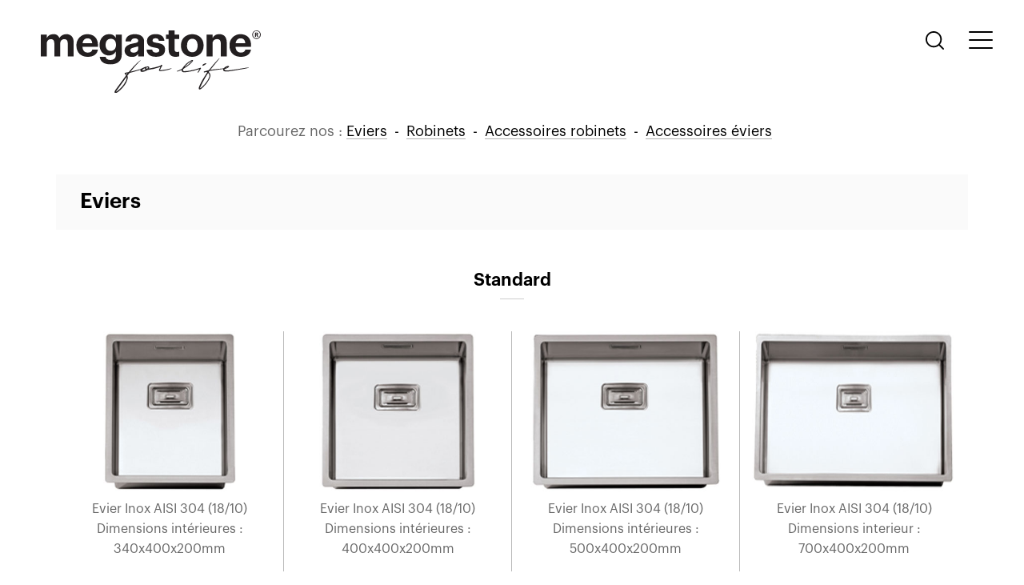

--- FILE ---
content_type: text/html; charset=UTF-8
request_url: https://megastone.fr/eviers-mitigeurs.html
body_size: 24971
content:
<!DOCTYPE html>
<html lang="fr">
<head>
	<title>Eviers et mitigeurs de cuisine pour professionnels | Megastone</title>
	<meta http-equiv="content-type" content="text/html; charset=UTF-8">
	<meta http-equiv="X-UA-Compatible" content="IE=edge">
	<meta http-equiv="X-UA-Compatible" content="IE=edge,chrome=1">
	<meta name="viewport" content="width=device-width, initial-scale=1.0, maximum-scale=1, user-scalable=no">
	<meta name="description" content="Découvrez tous les éviers et mitigeurs ! ... Standard, Allaro, Ciane et Standard en Corian.">
	<meta name="keywords" content="Eviers, mitigeurs, évier franke, accessoires évier franke">
	<meta name="author" content="Onestcom - Web agency">

	<link href="https://fonts.googleapis.com/css?family=Open+Sans:300,400,600,700|Montserrat:200" rel="stylesheet">

	<link rel="stylesheet" type="text/css" href="/css/filecss.php">


	<link rel="icon" href="/images/megastone.ico">


	<script src="/js/jquery-3.3.1.min.js"></script>

</head>

<body>
<header class="header">

    <nav class="navbar navbar-expand-xl">
        <div class="menu_container container-fluid align-items-start">
            <a class="navbar-brand" href="/"><img alt="Megastone" src="/images/megastone-logo.svg"></a>
            <ul class="nav navtop">
                <li class="nav-item nav-search">
                    <a href="#" class="nav-link btn_search"><img src="/images/search.svg" alt="Megastone"></a>
                </li>
            </ul>
			<div class="frmSearch">
				<input type="text" id="search-box" class="form-control" placeholder="Trouvez une matière, marque ou coloris.">
				<i class="fa fa-spinner fa-spin"></i>
				<div id="suggesstion-box"></div>
			</div>
            <button class="navbar-toggler" type="button">
                <span class="icon-bar-line x1"></span>
                <span class="icon-bar-line x2"></span>
                <span class="icon-bar-line x3"></span>
            </button>
        </div>

        <div class="collapse navbar-collapse">
            <div class="nav_button">
                <ul class="nav navtop">
                    <li class="nav-item nav-search">
                        <a href="#" class="nav-link btn_search"><img src="/images/search_white.svg" alt="Megastone"></a>
                    </li>
                </ul>
                <button class="navbar-toggler closed" type="button">
                    <span class="icon-bar-line x1"></span>
                    <span class="icon-bar-line x2"></span>
                    <span class="icon-bar-line x3"></span>
                </button>
            </div>
            <div class="block_menu">
                <ul id="menu" class="navbar-nav">
                    <li class="nav-item current">
                        <a class="nav-link" href="/">Accueil</a>
                    </li>
                    <li class="nav-item dropdown">
                        <a class="nav-link dropdown-toggle" href="#" id="dropdown2" data-toggle="dropdown" aria-haspopup="true" aria-expanded="false">Produits et matériaux</a>
                        <ul class="dropdown-menu" aria-labelledby="dropdown2">

                            <li><a class="dropdown-item" href="/materiaux-quartz.html">Quartz</a></li>
                            <li><a class="dropdown-item" href="/materiaux-granit.html">Granit</a></li>
                            <li><a class="dropdown-item" href="/marbre/">Marbre</a></li>
                            <li><a class="dropdown-item" href="/corian/">Corian</a></li>
                            <li><a class="dropdown-item" href="/inox/">Inox</a></li>
                            <li><a class="dropdown-item" href="/materiaux-ceramique.html">Céramique</a></li>
                        </ul>
                    </li>
                    <li class="nav-item dropdown">
                        <a class="nav-link dropdown-toggle" href="#" id="dropdown1" data-toggle="dropdown" aria-haspopup="true" aria-expanded="false">Accessoires</a>
                        <ul class="dropdown-menu" aria-labelledby="dropdown1">
                            <li><a class="dropdown-item" href="/eviers-mitigeurs.html">Eviers</a></li>
                            <li><a class="dropdown-item" href="/robinets.html">Robinets</a></li>
                            <li><a class="dropdown-item" href="/accessoires-robinets.html">Accessoires robinets</a></li>
                            <li><a class="dropdown-item" href="/accessoires-eviers-mitigeurs.html">Accessoires éviers</a></li>


                        </ul>
                    </li>

                    <li class="nav-item">
                        <a class="nav-link" href="/mission-valeurs.html">Mission et valeurs</a>
                    </li>
                    <li class="nav-item">
                        <a class="nav-link" href="/realisations-sur-mesure.html">Réalisations sur mesure</a>
                    </li>
                    <li class="nav-item">
                        <a class="nav-link" href="/contact.html">Contactez-nous</a>
                    </li>
                </ul>
            </div>
            <div class="block_menu_bottom">
                <a href="/espace-pro.html" class="btn btn_menu"><i class="fa fa-user-o"></i>Espace revendeur</a>
            </div>
        </div>
    </nav>

</header>
<main class="main_wrapper no_home">
    <div class="container list_access">
        <div class="list_type_acc">
            <span class="lt_tit">Parcourez nos :</span>
            <span class="tp_acc"><a href="/eviers-mitigeurs.html">Eviers</a> - </span>
            <span class="tp_acc"><a href="/robinets.html">Robinets</a> - </span>
            <span class="tp_acc"><a href="/accessoires-robinets.html">Accessoires robinets</a> - </span>
            <span class="tp_acc"><a href="/accessoires-eviers-mitigeurs.html">Accessoires éviers</a> - </span>
        </div>
        <div class="cat_type_acc">
            <h2 class="acc_title">Eviers <span>(...)</span></h2>
            <div class="cat_sous_acc" data-title="Standard">
                <h3 class="sc_title">Standard</h3>
                <div class="row mx-0 mb-5">
                    <div class="col-lg-3 col-md-4 col-sm-6 item_acc">
                        <div class="item_acc_img">
                            <img src="/photos/access/access-11/1-34a1a22.jpg" alt="Evier Inox AISI 304 (18/10)" >
                        </div>
                        <h4><a href="#">Evier Inox AISI 304 (18/10) <br><p>Dimensions intérieures : 340x400x200mm</p></a></h4>
                    </div>
                    <div class="col-lg-3 col-md-4 col-sm-6 item_acc">
                        <div class="item_acc_img">
                            <img src="/photos/access/access-12/2-40a1a21.jpg" alt="Evier Inox AISI 304 (18/10)" >
                        </div>
                        <h4><a href="#">Evier Inox AISI 304 (18/10) <br><p>Dimensions intérieures : 400x400x200mm</p></a></h4>
                    </div>
                    <div class="col-lg-3 col-md-4 col-sm-6 item_acc">
                        <div class="item_acc_img">
                            <img src="/photos/access/access-13/4-50a1a18.jpg" alt="Evier Inox AISI 304 (18/10)" >
                        </div>
                        <h4><a href="#">Evier Inox AISI 304 (18/10) <br><p>Dimensions intérieures : 500x400x200mm</p></a></h4>
                    </div>
                    <div class="col-lg-3 col-md-4 col-sm-6 item_acc">
                        <div class="item_acc_img">
                            <img src="/photos/access/access-14/5-70a1a17.jpg" alt="Evier Inox AISI 304 (18/10)" >
                        </div>
                        <h4><a href="#">Evier Inox AISI 304 (18/10) <br><p>Dimensions interieur : 700x400x200mm</p></a></h4>
                    </div>
                </div>
            </div>
            <div class="cat_sous_acc" data-title="Allaro">
                <h3 class="sc_title">Allaro</h3>
                <div class="row mx-0 mb-5">
                    <div class="col-lg-3 col-md-4 col-sm-6 item_acc">
                        <div class="item_acc_img">
                            <img src="/photos/access/access-17/29_22.jpg" alt="Evier en Inox AISI 304" >
                        </div>
                        <h4><a href="#">Evier en Inox AISI 304 <br><p>Dimensions externes : 490x440mm
Dimensions cuve : 450x400mm</p></a></h4>
                    </div>
                    <div class="col-lg-3 col-md-4 col-sm-6 item_acc">
                        <div class="item_acc_img">
                            <img src="/photos/access/access-18/29_26.jpg" alt="Evier en Inox AISI 304" >
                        </div>
                        <h4><a href="#">Evier en Inox AISI 304 <br><p>Dimensions externes : 540x440mm
Dimensions cuve : 500x400mm</p></a></h4>
                    </div>
                    <div class="col-lg-3 col-md-4 col-sm-6 item_acc">
                        <div class="item_acc_img">
                            <img src="/photos/access/access-16/29_15.jpg" alt="Evier en Inox AISI 304" >
                        </div>
                        <h4><a href="#">Evier en Inox AISI 304 <br><p>Dimensions externes : 380x440mm
Dimensions cuve : 340x400mm</p></a></h4>
                    </div>
                    <div class="col-lg-3 col-md-4 col-sm-6 item_acc">
                        <div class="item_acc_img">
                            <img src="/photos/access/access-15/29_10.jpg" alt="Evier en Inox AISI 304" >
                        </div>
                        <h4><a href="#">Evier en Inox AISI 304 <br><p>Dimensions externes : 200x440mm
Dimensions cuve : 160x400mm</p></a></h4>
                    </div>
                    <div class="col-lg-3 col-md-4 col-sm-6 item_acc">
                        <div class="item_acc_img">
                            <img src="/photos/access/access-19/29_34.jpg" alt="Evier en Inox AISI 304" >
                        </div>
                        <h4><a href="#">Evier en Inox AISI 304 <br><p>Dimensions externes : 780x440mm
Dimensions cuve : 740x400mm</p></a></h4>
                    </div>
                    <div class="col-lg-3 col-md-4 col-sm-6 item_acc">
                        <div class="item_acc_img">
                            <img src="/photos/access/access-20/28_06.jpg" alt="Evier en Inox AISI 304" >
                        </div>
                        <h4><a href="#">Evier en Inox AISI 304 <br><p>Dimensions externes : 555x440mm
Dimensions cuves : 340x400mm et 150x400mm</p></a></h4>
                    </div>
                    <div class="col-lg-3 col-md-4 col-sm-6 item_acc">
                        <div class="item_acc_img">
                            <img src="/photos/access/access-21/28_14.jpg" alt="Evier en Inox AISI 304" >
                        </div>
                        <h4><a href="#">Evier en Inox AISI 304 <br><p>Dimensions externes : 745x440mm
Dimensions cuves : 340x400mm</p></a></h4>
                    </div>
                </div>
            </div>
            <div class="cat_sous_acc" data-title="Ciane">
                <h3 class="sc_title">Ciane</h3>
                <div class="row mx-0 mb-5">
                    <div class="col-lg-3 col-md-4 col-sm-6 item_acc">
                        <div class="item_acc_img">
                            <img src="/photos/access/access-23/28_34.jpg" alt="Evier en Inox AISI 304" >
                        </div>
                        <h4><a href="#">Evier en Inox AISI 304 <br><p>Dimensions externes : 540x420mm
Dimensions cuves : 500x380mm</p></a></h4>
                    </div>
                    <div class="col-lg-3 col-md-4 col-sm-6 item_acc">
                        <div class="item_acc_img">
                            <img src="/photos/access/access-22/28_26.jpg" alt="Evier en Inox AISI 304" >
                        </div>
                        <h4><a href="#">Evier en Inox AISI 304 <br><p>Dimensions externes : 440x420mm
Dimensions cuves : 400x380mm</p></a></h4>
                    </div>
                </div>
            </div>
            <div class="cat_sous_acc" data-title="standard en Corian">
                <h3 class="sc_title">standard en Corian</h3>
                <div class="row mx-0 mb-5">
                    <div class="col-lg-3 col-md-4 col-sm-6 item_acc">
                        <div class="item_acc_img">
                            <img src="/photos/access/access-30/robin-bradano_12.jpg" alt="Evier standard en Corian" >
                        </div>
                        <h4><a href="#">Evier standard en Corian <br><p>Mesure 330mm x 350mm</p></a></h4>
                    </div>
                    <div class="col-lg-3 col-md-4 col-sm-6 item_acc">
                        <div class="item_acc_img">
                            <img src="/photos/access/access-29/robin-bradano_17.jpg" alt="Evier standard en Corian" >
                        </div>
                        <h4><a href="#">Evier standard en Corian <br><p>Mesure 400mm x 400mm</p></a></h4>
                    </div>
                    <div class="col-lg-3 col-md-4 col-sm-6 item_acc">
                        <div class="item_acc_img">
                            <img src="/photos/access/access-31/robin-bradano_06.jpg" alt="Evier standard en Corian" >
                        </div>
                        <h4><a href="#">Evier standard en Corian <br><p>Mesure 160mm x 350mm</p></a></h4>
                    </div>
                    <div class="col-lg-3 col-md-4 col-sm-6 item_acc">
                        <div class="item_acc_img">
                            <img src="/photos/access/access-28/robin-bradano_21.jpg" alt="Evier standard en Corian" >
                        </div>
                        <h4><a href="#">Evier standard en Corian <br><p>Mesure 530mm x 400mm</p></a></h4>
                    </div>
                    <div class="col-lg-3 col-md-4 col-sm-6 item_acc">
                        <div class="item_acc_img">
                            <img src="/photos/access/access-27/robin-bradano_26.jpg" alt="Evier standard en Corian" >
                        </div>
                        <h4><a href="#">Evier standard en Corian <br><p>Mesure 700mm x 400mm</p></a></h4>
                    </div>
                </div>
            </div>
            <div class="cat_sous_acc" data-title="Schock">
                <h3 class="sc_title">Schock</h3>
                <div class="row mx-0 mb-5">
                </div>
            </div>
      </main>



<footer class="footer">
    <div class="container-fluid">
        <div class="logo_wrapper">
            <div class="logo_footer">
                <a href="/"><img src="/images/megastone-logo-white.svg" alt="megastone"></a>
            </div>
        </div>
        <div class="row">
            <div class="col-md-6 order-md-1 order-1">
                <div class="footer_txt">
                    <p>Depuis plus de 20 ans Megastone est une entreprise familiale, passionnée de design et d’architecture, qui se distingue dans la taille de la pierre et collabore avec des acteurs reconnus du secteur pour la fabrication de cuisines, salles de bains, sols, murs, et mobiliers d’exception.</p>
                </div>
            </div>
            <div class="col-md-6 col-sm-8 order-md-2 order-3">
                <div class="row">
                    <div class="col-xl-4 col-md-6 col-sm-6">
                        <ul class="list-unstyled lien_util">
                            <li><a href="/">Accueil</a></li>
                            <li><a href="/mission-valeurs.html">Mission et valeurs</a></li>
                            <li><a href="/eviers-mitigeurs.html">Eviers</a></li>
                            <li><a href="/robinets.html">Robinets</a></li>
                            <li><a href="/accessoires-robinets.html">Accessoires robinets</a></li>
                            <li><a href="/accessoires-eviers-mitigeurs.html">Accessoires éviers</a></li>
                            <li><a href="/plan-de-travail.html">Produits et matériaux</a></li>
                            <li><a href="/realisations-sur-mesure.html">Réalisations sur mesure</a></li>
                            <li><a href="/contact.html">Contactez-nous</a></li>
                        </ul>
                    </div>
                    <div class="col-xl-4 col-md-6 col-sm-6">
                        <ul class="list-unstyled lien_util">
                            <li><a href="/materiaux-quartz.html">Quartz</a></li>
                            <li><a href="/materiaux-granit.html">Granit</a></li>
                            <li><a href="/marbre/">Marbre</a></li>
                            <li><a href="/corian/">Corian</a></li>
                            <li><a href="/inox/">Inox</a></li>
                            <li><a href="/materiaux-ceramique.html">Céramique</a></li>
                        </ul>
                    </div>
                </div>
            </div>
            <div class="col-md-6 col-sm-4 order-md-3 order-2">
                <div class="widget_contact">
                    <h4 class="wc_title">Contactez-nous</h4>
                    <ul class="list-unstyled">
                        <li>39 avenue de Friedland 75008 - Paris , France</li>
                        <li>Tél 01 47 23 48 91</li>
                        <li><span class="img-email"><img src="/images/svg/email-blanc.svg" alt=""></span></li>
                    </ul>
                </div>
            </div>
            <div class="col-md-6 order-md-4 order-4">
                <div class="widget_contact">
                    <h4 class="wc_title">Newsletter</h4>
                    <form action="" method="" class="form_newsletter mb-5">
                        <div class="input-group">
                            <input type="email" class="form-control" placeholder="Renseignez votre adresse email" name="newslemail" required>
                            <div class="input-group-append">
                                <button class="btn btn_abonne"><i class="fa fa-angle-right"></i></button>
                            </div>
                        </div>
                        <div class="abonement-res mt-2"></div>
                    </form>
                    <div class="link_rss">
                        
                        <a href="#" target="_blank" title="facebook"><i class="fa fa-facebook"></i></a>
                        <a href="#" target="_blank" title="twitter"><i class="fa fa-twitter"></i></a>
                        <!--<a href="#" target="_blank" title="linkedin"><i class="fa fa-linkedin"></i></a>
                        <a href="#" target="_blank" title="viadeo"><i class="fa fa-viadeo"></i></a>
                        <a href="#" target="_blank" title="skype"><i class="fa fa-skype"></i></a>-->
                    </div>
                </div>
            </div>
        </div>
    </div>
</footer>
<!--
<div class="modal fade" id="exampleModalCenter" tabindex="-1" role="dialog" aria-labelledby="exampleModalCenterTitle" aria-hidden="true">
    <div class="modal-dialog modal-dialog-centered" role="document">
        <div class="modal-content">
            <div class="modal-header">
                <h5 class="modal-title" id="exampleModalLongTitle">Modal title</h5>
                <button type="button" class="close" data-dismiss="modal" aria-label="Close">
                    <span aria-hidden="true">&times;</span>
                </button>
            </div>
            <div class="modal-body">
                <h3>Lorem ipsum dolor.</h3>
                <p>Lorem ipsum dolor sit amet, consectetur adipisicing elit. Blanditiis, ab eveniet necessitatibus doloribus sed voluptas illum, dolore voluptatibus quisquam, doloremque in quis ut. Cupiditate corporis, doloremque deleniti id maiores eum?</p>
            </div>
            <div class="modal-footer">
                <button type="button" class="btn btn-secondary" data-dismiss="modal">Close</button>
            </div>
        </div>
    </div>
</div>

<button type="button" class="btn btn_popup d-none" data-toggle="modal" data-target="#popup_offre">modal</button>
<div class="modal fade popup_offre" id="popup_offre" tabindex="-1" role="dialog" aria-labelledby="" aria-hidden="true">
    <div class="modal-dialog modal-lg modal-dialog-centered" role="document">
        <div class="modal-content">
            <div class="modal-body">
                <button type="button" class="close" data-dismiss="modal" aria-label="Close">
                    <span aria-hidden="true">X</span>
                </button>
                <div class="row mx-0">
                    <div class="col-md-6 px-0 d-none d-md-block">
                        <div class="popup_img">
                            <img src="/images/img_modal.jpg" alt="">
                        </div>
                    </div>
                    <div class="col-md-6 px-0">
                        <div class="popup_text">
                            <h3>Visitez notre showroom particulier ou professionnel</h3>
                            <p>Ouvert du lundi au samedi de 9h30 à 19h 157 rue du Feaubourg Saint honoré 75008 Paris</p>
                            <hr>
                            <p>Venez découvrir la finesse des plans de travail en céramique, légers, robustes (inrayables), résistants jusqu’à 1000°, avec facilités d’entretien et aucun traitement à effectuer. Aussi utilisable pour la salle de bains (mural, sol, plan) et bien d’autres utilisations décoratives.</p>
                        </div>
                    </div>
                </div>
            </div>
        </div>
    </div>
</div>
-->

<script src="/js/jquery-3.3.1.min.js"></script>
<script src="/js/popper.min.js"></script>
<script src="/js/bootstrap.min.js"></script>
<script src="/js/owl.carousel.min.js"></script>
<script src="/js/slick.min.js"></script>
<script src="/js/jquery.magnific-popup.min.js"></script>

<script src="/js/main.js"></script>
<script>
	$(document).ready(function(){
		$("#search-box").keyup(function(){

			if($(this).val().length > 2)
			{
				$.ajax({
					type: "POST",
					url: "/ajaxsearch.php",
					data: 'keyword=' + $(this).val(),
					beforeSend: function () {
						$(".frmSearch i.fa").fadeIn();
					},
					success: function (data) {
						$("#suggesstion-box").show();
						$("#suggesstion-box").html(data);
						$(".frmSearch i.fa").fadeOut();
					}
				});
			} else {
				$('#country-list').remove();
			}
		});

		$(".form_newsletter").submit(function(){
			$(this).children('.abonement-res').html('');
			jQuery.ajax({
				type: "POST",
				url: '/envoinewsletter.php',
				data: $(this).serialize(),
				dataType:"html",
				error:function(msg){
					alert( "Error !: " + msg );
				},
				success:function(data){
					$(".form_newsletter").children('.abonement-res').html(data);
				}
			});
			return false;
		});
	});
</script>
<!-- Global site tag (gtag.js) - Google Analytics -->
<script async src="https://www.googletagmanager.com/gtag/js?id=UA-167760408-1"></script>
<script>
    window.dataLayer = window.dataLayer || [];
    function gtag(){dataLayer.push(arguments);}
    gtag('js', new Date());

    gtag('config', 'UA-167760408-1');
</script>


 <link rel="stylesheet" href="/css/slider.css" type="text/css" property="" />
<script defer src="/js/jquery.slider.js"></script>
<script type="text/javascript">
  $(window).load(function() {
  $('.flexslider').flexslider({
    animation: "slide",
	 controlNav: false,
	 start: function(slider){
          $('.flexslider img').show();
		  $('.slidelib').show();
        }
  });
  $("#tab_all").click(function(){
	  $("#myTabContent").find(".tab-pane").addClass("active in");
	  })
});
</script>



--- FILE ---
content_type: image/svg+xml
request_url: https://megastone.fr/images/megastone-logo.svg
body_size: 3187
content:
<svg xmlns="http://www.w3.org/2000/svg" viewBox="0 0 170.03 48.04"><defs><style>.cls-1{fill:#231f20;}</style></defs><title>ImgMegaston-logo-black</title><g id="Layer_2" data-name="Layer 2"><g id="Layer_1-2" data-name="Layer 1"><path class="cls-1" d="M166.72,0a3.29,3.29,0,0,0-3.31,3.29,3.31,3.31,0,0,0,6.62,0A3.26,3.26,0,0,0,166.72,0Zm0,6A2.61,2.61,0,0,1,164,3.29a2.71,2.71,0,1,1,5.41,0A2.63,2.63,0,0,1,166.72,6Z"/><path class="cls-1" d="M168,2.64h0c0-.68-.49-1-1.29-1h-1.21V4.85h.83V3.66h.28l.71,1.19h.87l-.81-1.34A.88.88,0,0,0,168,2.64Zm-.81,0c0,.27-.18.41-.51.41h-.35V2.26h.35c.31,0,.51.1.51.41Z"/><path class="cls-1" d="M36.08,2.9a8.25,8.25,0,0,0-8.55,8.64v.26c0,5.31,3.66,8.45,8.68,8.45,4.55,0,7.41-2,7.95-5.59H39.8C39.52,16.05,38.47,17,36.34,17c-2.51,0-4-1.59-4.14-4.36h12V11.35C44.19,5.41,40.37,2.9,36.08,2.9ZM32.27,9.79c.35-2.35,1.74-3.72,3.81-3.72s3.47,1.21,3.63,3.72Z"/><path class="cls-1" d="M154.41,2.9a8.25,8.25,0,0,0-8.56,8.64v.26c0,5.31,3.66,8.45,8.68,8.45,4.55,0,7.41-2,7.95-5.59h-4.35c-.29,1.39-1.34,2.32-3.47,2.32-2.51,0-4-1.59-4.13-4.36h12V11.35C162.51,5.41,158.7,2.9,154.41,2.9Zm-3.82,6.89c.35-2.35,1.75-3.72,3.82-3.72s3.46,1.21,3.62,3.72Z"/><path class="cls-1" d="M19.93,2.9a6.57,6.57,0,0,0-5.59,2.89A4.59,4.59,0,0,0,9.7,2.9,5.66,5.66,0,0,0,4.61,5.82V3.27H0V19.9H4.61V10.08a3.09,3.09,0,0,1,3.21-3.4c1.62,0,2.61,1,2.61,3.08V19.9H15V10.08a3.09,3.09,0,0,1,3.22-3.4c1.65,0,2.6,1,2.6,3.08V19.9H25.4V9.25C25.4,4.83,23,2.9,19.93,2.9Z"/><path class="cls-1" d="M62.56,18.6V3.27H58V5.76A5.59,5.59,0,0,0,52.71,2.9c-4.13,0-7.31,3.33-7.31,8.1v.22c0,4.93,3.21,8,7.24,8A6.26,6.26,0,0,0,58,16.09V18.6c0,2.61-1.4,4.07-4.2,4.07-2.35,0-3.4-1-3.69-2.42H45.52C46,23.69,48.42,26,53.79,26S62.53,23.53,62.56,18.6Zm-4.45-7.44c0,2.83-1.68,4.55-4.1,4.55S50.1,14,50.1,11.22V11c0-2.73,1.43-4.58,4-4.58s4,1.72,4,4.55Z"/><path class="cls-1" d="M117.05,20.25c5,0,8.78-3.34,8.78-8.58v-.26c0-5.18-3.75-8.51-8.75-8.51s-8.77,3.4-8.77,8.61v.26C108.31,17,112.09,20.25,117.05,20.25Zm-4-8.84c0-3.17,1.52-5,4.06-5s4.07,1.91,4.07,5.09v.22c0,3.15-1.49,5.05-4.07,5.05S113,14.85,113,11.67Z"/><path class="cls-1" d="M132.73,10.3a3.28,3.28,0,0,1,3.46-3.65c2,0,2.93,1.08,2.93,3.33V19.9h4.61V9.32c0-4.45-2.33-6.42-5.6-6.42a5.72,5.72,0,0,0-5.4,3V3.27h-4.61V19.9h4.61Z"/><path class="cls-1" d="M107,16.21a4.17,4.17,0,0,1-1.75.32c-1.18,0-1.85-.63-1.85-2v-8h3.5V3.27h-3.5V0H98.84V3.27H96.71V6.55h2.13V15c0,3.46,1.87,5.24,5.37,5.24a8.5,8.5,0,0,0,2.8-.44Z"/><path class="cls-1" d="M89,17c-2,0-2.73-.86-2.92-2.35h-4.3c.16,3.59,2.77,5.56,7.25,5.56s7-1.87,7-5.47-2.29-4.6-6.46-5.21c-2.41-.35-3.21-.76-3.21-1.81S87.2,6,88.7,6s2.35.64,2.6,2h4.23c-.41-3.82-3.18-5.16-6.87-5.16-3.4,0-6.58,1.72-6.58,5.19,0,3.24,1.72,4.51,6.14,5.18,2.38.35,3.37.83,3.37,2S90.76,17,89,17Z"/><path class="cls-1" d="M71.91,9.89a11.73,11.73,0,0,0-5.33,1.87,4.35,4.35,0,0,0-1.82,3.53c0,3.47,2.54,5,5.56,5a5.63,5.63,0,0,0,5-2.35v2h4.49s0-8.36,0-11.73S77,2.9,72.7,2.9c-4.48,0-7.09,2-7.25,5.56h4.29c.19-1.49.93-2.36,2.93-2.36,1.78,0,2.61.67,2.61,1.82S74.29,9.54,71.91,9.89Zm3.37,2.37v1.83c0,1.84-1.62,2.95-3.59,2.95-3,0-3.28-2.73-1.08-3.54C71.68,13.11,74.6,12.42,75.28,12.26Z"/><path class="cls-1" d="M99.72,29.3a39.89,39.89,0,0,1-6.59,1.16,1.94,1.94,0,0,1-1-.09c.09-.22.15-.41.24-.58.22-.45.48-.89.67-1.35A2.26,2.26,0,0,1,94,27.1S94,27,94,27a3.57,3.57,0,0,0-.31-.37.55.55,0,0,0-.93.11.82.82,0,0,1-.62.48,55.93,55.93,0,0,1-7.87,1.87l-.67.07c.48-.95.06-1.59-.92-1.55h0a9.14,9.14,0,0,0-4,1.23,8.08,8.08,0,0,1-2.75,1.11c-2,.49-3.89,1-5.83,1.53l-.73.16c.35-.43.61-.76.88-1.08s.54-.67.82-1l.83-1c.28-.33.57-.65.85-1l.86-.95.87-.95.9-.92c.3-.31.61-.6.9-.91s.69-.48.85-1a5.12,5.12,0,0,0-.46.25c-.45.36-.9.72-1.33,1.1a64.27,64.27,0,0,0-7,7.31,1.54,1.54,0,0,1-1,.61c-.73.09-1.46.24-2.2.37-.38.07-.45.19-.28.52s.4.68.61,1,.25.36.4.56l-.42.55q-3.69,5-7.37,10a13.91,13.91,0,0,0-.83,1.32,2.15,2.15,0,0,0-.25.68.74.74,0,0,0,.9.94,2.25,2.25,0,0,0,.79-.27,13.17,13.17,0,0,0,1.54-1,23.24,23.24,0,0,0,4.71-5,14.48,14.48,0,0,0,2-4.08A4.15,4.15,0,0,0,67,35a.47.47,0,0,1,.09-.51c.44-.56.86-1.13,1.32-1.67a1.14,1.14,0,0,1,.5-.32c.51-.15,1-.24,1.57-.39,1.66-.47,3.33-.93,5-1.43.54-.16,1.06-.41,1.65-.63,0,.11,0,.18-.06.25a1,1,0,0,0,1,1.45,3.28,3.28,0,0,0,.94,0,7.91,7.91,0,0,0,3.1-1.21,1.55,1.55,0,0,1,.61-.25A42.26,42.26,0,0,0,92,28.12l.48-.14-.43.88c-.19.4-.42.79-.57,1.2a.76.76,0,0,0,.6,1.1,2.27,2.27,0,0,0,.78.05,36.22,36.22,0,0,0,5.92-1.07,16.63,16.63,0,0,0,2-.8c.11,0,.18-.15.27-.23l0-.1C100.58,29.1,100.15,29.18,99.72,29.3ZM66.36,36.6A7.09,7.09,0,0,1,65.59,39a21.24,21.24,0,0,1-6.36,7.38,11.53,11.53,0,0,1-1,.62l-.13-.16c2.67-3.74,5.44-7.43,8.14-11.15l.14,0C66.36,36,66.39,36.3,66.36,36.6Zm0-2.71-.62-.73L67,32.92a.79.79,0,0,1,0,.13Zm11.81-3.26a5.51,5.51,0,0,1,2.49-1.79A.83.83,0,0,0,81,30.08,4.64,4.64,0,0,1,78.19,30.63Zm3.2-1.45c.16-.73.52-.9,1.6-.75C82.58,29.36,82.25,29.36,81.39,29.18Z"/><path class="cls-1" d="M160.08,28.45c-.87.11-1.74.2-2.61.34-3.83.63-7.66,1.33-11.54,1.76a10.79,10.79,0,0,1-3,0,3.33,3.33,0,0,1-.74-.23.39.39,0,0,1-.24-.45c.05-.21.14-.4.38-.44l.27,0a6,6,0,0,0,2.64-1.28c.15-.14.3-.28.23-.52a.46.46,0,0,0-.46-.34,3.77,3.77,0,0,0-.89.06,4.4,4.4,0,0,0-2.28,1.23,2.14,2.14,0,0,1-1.54.63c-2.34.19-4.67.46-7,.72-.72.08-1.43.21-2.25.33.17-.24.28-.41.4-.57l4.89-6c.5-.63,1-1.24,1.53-1.86a.55.55,0,0,0,.18-.61c-.23.21-.43.36-.6.54a101.73,101.73,0,0,0-7.29,8.38,1.06,1.06,0,0,1-.64.41c-1,.26-2,.56-3.07.84l-.15,0c-.2.11-.34.25-.29.49a.39.39,0,0,0,.47.31,3,3,0,0,0,.59-.14,2.47,2.47,0,0,1,1.58.07l-.38.56c-1.24,2-2.55,3.9-3.72,5.91-.8,1.38-1.43,2.86-2.1,4.31a4.84,4.84,0,0,0-.37,1.45c-.07.78.47,1.14,1.19.81a5.33,5.33,0,0,0,1-.65,22.7,22.7,0,0,0,5.74-6.71,9.26,9.26,0,0,0,.82-2,3.35,3.35,0,0,0-1-3.86.73.73,0,0,1,0-.09c.39-.75.39-.77,1.2-.89q3.54-.53,7.08-1c.93-.13,1.87-.24,2.8-.36a1.66,1.66,0,0,0,1.63,1.82,6.67,6.67,0,0,0,1.61.06c1-.08,1.93-.17,2.89-.33q5.47-.9,11-1.86c.76-.13,1.51-.36,2.27-.57a.61.61,0,0,0,.5-.38C160.55,28.45,160.31,28.43,160.08,28.45Zm-15.72-.29-1,.48a.35.35,0,0,0-.07-.09A1.18,1.18,0,0,1,144.36,28.16Zm-14,6.28a3.92,3.92,0,0,1-.37,1.79,18.5,18.5,0,0,1-1.1,2.12,22.25,22.25,0,0,1-4.54,5.18c-.36.3-.74.55-1.11.82l-.11-.06a2.44,2.44,0,0,1,.06-.39c.29-.69.56-1.38.88-2a71.63,71.63,0,0,1,5-8.85c.08-.12.18-.23.29-.38A2.23,2.23,0,0,1,130.4,34.44Z"/><path class="cls-1" d="M123.78,29.09a.36.36,0,0,0-.48-.46c-.62.2-1.24.39-1.85.61a38.06,38.06,0,0,1-6.22,1.58,21,21,0,0,1-4.33.42,2.93,2.93,0,0,1-.71-.12.47.47,0,0,1-.36-.61,1.6,1.6,0,0,1,.76-1.28c.67-.39,1.32-.83,2-1.27A24,24,0,0,0,117,24.19a6.21,6.21,0,0,0,.56-.76.42.42,0,0,0,0-.57.67.67,0,0,0-.54-.16,3.44,3.44,0,0,0-1,.35A17.81,17.81,0,0,0,109.48,29a1.44,1.44,0,0,1-.6.55c-.79.38-1.57.77-2.37,1.14a2.77,2.77,0,0,1-1.42.38c0,.35.21.43.44.41a2.49,2.49,0,0,0,.77-.13c.73-.28,1.44-.6,2.17-.89.12-.06.25-.1.42-.17,0,.2,0,.35,0,.5a1.22,1.22,0,0,0,.86,1.12,2,2,0,0,0,.71.14c1,0,1.94,0,2.89-.17a48.06,48.06,0,0,0,8.79-2.09l.48-.15c-.13.26-.2.43-.29.58l-.9,1.54a.72.72,0,0,0-.08.73c.32,0,.44-.24.57-.43.56-.86,1.11-1.72,1.66-2.59A1.11,1.11,0,0,0,123.78,29.09ZM117,23.34a24.61,24.61,0,0,1-5.85,4.82C111.65,26.87,115.52,23.63,117,23.34Z"/><path class="cls-1" d="M125,26.81a.37.37,0,0,0,.44.26.88.88,0,0,0,.36-.1c.57-.35,1.14-.7,1.7-1.07a.77.77,0,0,0,.41-.7,1.32,1.32,0,0,0-.32-.07A5.63,5.63,0,0,0,125,26.36.56.56,0,0,0,125,26.81Z"/></g></g></svg>

--- FILE ---
content_type: image/svg+xml
request_url: https://megastone.fr/images/megastone-logo-white.svg
body_size: 3186
content:
<svg xmlns="http://www.w3.org/2000/svg" viewBox="0 0 170.03 48.04"><defs><style>.cls-1{fill:#fff;}</style></defs><title>ImgMegaston-logo-white</title><g id="Layer_2" data-name="Layer 2"><g id="Layer_1-2" data-name="Layer 1"><path class="cls-1" d="M166.72,0a3.29,3.29,0,0,0-3.31,3.29,3.31,3.31,0,0,0,6.62,0A3.26,3.26,0,0,0,166.72,0Zm0,6A2.61,2.61,0,0,1,164,3.29a2.71,2.71,0,1,1,5.41,0A2.63,2.63,0,0,1,166.72,6Z"/><path class="cls-1" d="M168,2.64h0c0-.68-.49-1-1.29-1h-1.21V4.85h.83V3.66h.28l.71,1.19h.87l-.81-1.34A.88.88,0,0,0,168,2.64Zm-.81,0c0,.27-.18.41-.51.41h-.35V2.26h.35c.31,0,.51.1.51.41Z"/><path class="cls-1" d="M36.08,2.9a8.25,8.25,0,0,0-8.55,8.64v.26c0,5.31,3.66,8.45,8.68,8.45,4.55,0,7.41-2,7.95-5.59H39.8C39.52,16.05,38.47,17,36.34,17c-2.51,0-4-1.59-4.14-4.36h12V11.35C44.19,5.41,40.37,2.9,36.08,2.9ZM32.27,9.79c.35-2.35,1.74-3.72,3.81-3.72s3.47,1.21,3.63,3.72Z"/><path class="cls-1" d="M154.41,2.9a8.25,8.25,0,0,0-8.56,8.64v.26c0,5.31,3.66,8.45,8.68,8.45,4.55,0,7.41-2,7.95-5.59h-4.35c-.29,1.39-1.34,2.32-3.47,2.32-2.51,0-4-1.59-4.13-4.36h12V11.35C162.51,5.41,158.7,2.9,154.41,2.9Zm-3.82,6.89c.35-2.35,1.75-3.72,3.82-3.72s3.46,1.21,3.62,3.72Z"/><path class="cls-1" d="M19.93,2.9a6.57,6.57,0,0,0-5.59,2.89A4.59,4.59,0,0,0,9.7,2.9,5.66,5.66,0,0,0,4.61,5.82V3.27H0V19.9H4.61V10.08a3.09,3.09,0,0,1,3.21-3.4c1.62,0,2.61,1,2.61,3.08V19.9H15V10.08a3.09,3.09,0,0,1,3.22-3.4c1.65,0,2.6,1,2.6,3.08V19.9H25.4V9.25C25.4,4.83,23,2.9,19.93,2.9Z"/><path class="cls-1" d="M62.56,18.6V3.27H58V5.76A5.59,5.59,0,0,0,52.71,2.9c-4.13,0-7.31,3.33-7.31,8.1v.22c0,4.93,3.21,8,7.24,8A6.26,6.26,0,0,0,58,16.09V18.6c0,2.61-1.4,4.07-4.2,4.07-2.35,0-3.4-1-3.69-2.42H45.52C46,23.69,48.42,26,53.79,26S62.53,23.53,62.56,18.6Zm-4.45-7.44c0,2.83-1.68,4.55-4.1,4.55S50.1,14,50.1,11.22V11c0-2.73,1.43-4.58,4-4.58s4,1.72,4,4.55Z"/><path class="cls-1" d="M117.05,20.25c5,0,8.78-3.34,8.78-8.58v-.26c0-5.18-3.75-8.51-8.75-8.51s-8.77,3.4-8.77,8.61v.26C108.31,17,112.09,20.25,117.05,20.25Zm-4-8.84c0-3.17,1.52-5,4.06-5s4.07,1.91,4.07,5.09v.22c0,3.15-1.49,5.05-4.07,5.05S113,14.85,113,11.67Z"/><path class="cls-1" d="M132.73,10.3a3.28,3.28,0,0,1,3.46-3.65c2,0,2.93,1.08,2.93,3.33V19.9h4.61V9.32c0-4.45-2.33-6.42-5.6-6.42a5.72,5.72,0,0,0-5.4,3V3.27h-4.61V19.9h4.61Z"/><path class="cls-1" d="M107,16.21a4.17,4.17,0,0,1-1.75.32c-1.18,0-1.85-.63-1.85-2v-8h3.5V3.27h-3.5V0H98.84V3.27H96.71V6.55h2.13V15c0,3.46,1.87,5.24,5.37,5.24a8.5,8.5,0,0,0,2.8-.44Z"/><path class="cls-1" d="M89,17c-2,0-2.73-.86-2.92-2.35h-4.3c.16,3.59,2.77,5.56,7.25,5.56s7-1.87,7-5.47-2.29-4.6-6.46-5.21c-2.41-.35-3.21-.76-3.21-1.81S87.2,6,88.7,6s2.35.64,2.6,2h4.23c-.41-3.82-3.18-5.16-6.87-5.16-3.4,0-6.58,1.72-6.58,5.19,0,3.24,1.72,4.51,6.14,5.18,2.38.35,3.37.83,3.37,2S90.76,17,89,17Z"/><path class="cls-1" d="M71.91,9.89a11.73,11.73,0,0,0-5.33,1.87,4.35,4.35,0,0,0-1.82,3.53c0,3.47,2.54,5,5.56,5a5.63,5.63,0,0,0,5-2.35v2h4.49s0-8.36,0-11.73S77,2.9,72.7,2.9c-4.48,0-7.09,2-7.25,5.56h4.29c.19-1.49.93-2.36,2.93-2.36,1.78,0,2.61.67,2.61,1.82S74.29,9.54,71.91,9.89Zm3.37,2.37v1.83c0,1.84-1.62,2.95-3.59,2.95-3,0-3.28-2.73-1.08-3.54C71.68,13.11,74.6,12.42,75.28,12.26Z"/><path class="cls-1" d="M99.72,29.3a39.89,39.89,0,0,1-6.59,1.16,1.94,1.94,0,0,1-1-.09c.09-.22.15-.41.24-.58.22-.45.48-.89.67-1.35A2.26,2.26,0,0,1,94,27.1S94,27,94,27a3.57,3.57,0,0,0-.31-.37.55.55,0,0,0-.93.11.82.82,0,0,1-.62.48,55.93,55.93,0,0,1-7.87,1.87l-.67.07c.48-.95.06-1.59-.92-1.55h0a9.14,9.14,0,0,0-4,1.23,8.08,8.08,0,0,1-2.75,1.11c-2,.49-3.89,1-5.83,1.53l-.73.16c.35-.43.61-.76.88-1.08s.54-.67.82-1l.83-1c.28-.33.57-.65.85-1l.86-.95.87-.95.9-.92c.3-.31.61-.6.9-.91s.69-.48.85-1a5.12,5.12,0,0,0-.46.25c-.45.36-.9.72-1.33,1.1a64.27,64.27,0,0,0-7,7.31,1.54,1.54,0,0,1-1,.61c-.73.09-1.46.24-2.2.37-.38.07-.45.19-.28.52s.4.68.61,1,.25.36.4.56l-.42.55q-3.69,5-7.37,10a13.91,13.91,0,0,0-.83,1.32,2.15,2.15,0,0,0-.25.68.74.74,0,0,0,.9.94,2.25,2.25,0,0,0,.79-.27,13.17,13.17,0,0,0,1.54-1,23.24,23.24,0,0,0,4.71-5,14.48,14.48,0,0,0,2-4.08A4.15,4.15,0,0,0,67,35a.47.47,0,0,1,.09-.51c.44-.56.86-1.13,1.32-1.67a1.14,1.14,0,0,1,.5-.32c.51-.15,1-.24,1.57-.39,1.66-.47,3.33-.93,5-1.43.54-.16,1.06-.41,1.65-.63,0,.11,0,.18-.06.25a1,1,0,0,0,1,1.45,3.28,3.28,0,0,0,.94,0,7.91,7.91,0,0,0,3.1-1.21,1.55,1.55,0,0,1,.61-.25A42.26,42.26,0,0,0,92,28.12l.48-.14-.43.88c-.19.4-.42.79-.57,1.2a.76.76,0,0,0,.6,1.1,2.27,2.27,0,0,0,.78.05,36.22,36.22,0,0,0,5.92-1.07,16.63,16.63,0,0,0,2-.8c.11,0,.18-.15.27-.23l0-.1C100.58,29.1,100.15,29.18,99.72,29.3ZM66.36,36.6A7.09,7.09,0,0,1,65.59,39a21.24,21.24,0,0,1-6.36,7.38,11.53,11.53,0,0,1-1,.62l-.13-.16c2.67-3.74,5.44-7.43,8.14-11.15l.14,0C66.36,36,66.39,36.3,66.36,36.6Zm0-2.71-.62-.73L67,32.92a.79.79,0,0,1,0,.13Zm11.81-3.26a5.51,5.51,0,0,1,2.49-1.79A.83.83,0,0,0,81,30.08,4.64,4.64,0,0,1,78.19,30.63Zm3.2-1.45c.16-.73.52-.9,1.6-.75C82.58,29.36,82.25,29.36,81.39,29.18Z"/><path class="cls-1" d="M160.08,28.45c-.87.11-1.74.2-2.61.34-3.83.63-7.66,1.33-11.54,1.76a10.79,10.79,0,0,1-3,0,3.33,3.33,0,0,1-.74-.23.39.39,0,0,1-.24-.45c.05-.21.14-.4.38-.44l.27,0a6,6,0,0,0,2.64-1.28c.15-.14.3-.28.23-.52a.46.46,0,0,0-.46-.34,3.77,3.77,0,0,0-.89.06,4.4,4.4,0,0,0-2.28,1.23,2.14,2.14,0,0,1-1.54.63c-2.34.19-4.67.46-7,.72-.72.08-1.43.21-2.25.33.17-.24.28-.41.4-.57l4.89-6c.5-.63,1-1.24,1.53-1.86a.55.55,0,0,0,.18-.61c-.23.21-.43.36-.6.54a101.73,101.73,0,0,0-7.29,8.38,1.06,1.06,0,0,1-.64.41c-1,.26-2,.56-3.07.84l-.15,0c-.2.11-.34.25-.29.49a.39.39,0,0,0,.47.31,3,3,0,0,0,.59-.14,2.47,2.47,0,0,1,1.58.07l-.38.56c-1.24,2-2.55,3.9-3.72,5.91-.8,1.38-1.43,2.86-2.1,4.31a4.84,4.84,0,0,0-.37,1.45c-.07.78.47,1.14,1.19.81a5.33,5.33,0,0,0,1-.65,22.7,22.7,0,0,0,5.74-6.71,9.26,9.26,0,0,0,.82-2,3.35,3.35,0,0,0-1-3.86.73.73,0,0,1,0-.09c.39-.75.39-.77,1.2-.89q3.54-.53,7.08-1c.93-.13,1.87-.24,2.8-.36a1.66,1.66,0,0,0,1.63,1.82,6.67,6.67,0,0,0,1.61.06c1-.08,1.93-.17,2.89-.33q5.47-.9,11-1.86c.76-.13,1.51-.36,2.27-.57a.61.61,0,0,0,.5-.38C160.55,28.45,160.31,28.43,160.08,28.45Zm-15.72-.29-1,.48a.35.35,0,0,0-.07-.09A1.18,1.18,0,0,1,144.36,28.16Zm-14,6.28a3.92,3.92,0,0,1-.37,1.79,18.5,18.5,0,0,1-1.1,2.12,22.25,22.25,0,0,1-4.54,5.18c-.36.3-.74.55-1.11.82l-.11-.06a2.44,2.44,0,0,1,.06-.39c.29-.69.56-1.38.88-2a71.63,71.63,0,0,1,5-8.85c.08-.12.18-.23.29-.38A2.23,2.23,0,0,1,130.4,34.44Z"/><path class="cls-1" d="M123.78,29.09a.36.36,0,0,0-.48-.46c-.62.2-1.24.39-1.85.61a38.06,38.06,0,0,1-6.22,1.58,21,21,0,0,1-4.33.42,2.93,2.93,0,0,1-.71-.12.47.47,0,0,1-.36-.61,1.6,1.6,0,0,1,.76-1.28c.67-.39,1.32-.83,2-1.27A24,24,0,0,0,117,24.19a6.21,6.21,0,0,0,.56-.76.42.42,0,0,0,0-.57.67.67,0,0,0-.54-.16,3.44,3.44,0,0,0-1,.35A17.81,17.81,0,0,0,109.48,29a1.44,1.44,0,0,1-.6.55c-.79.38-1.57.77-2.37,1.14a2.77,2.77,0,0,1-1.42.38c0,.35.21.43.44.41a2.49,2.49,0,0,0,.77-.13c.73-.28,1.44-.6,2.17-.89.12-.06.25-.1.42-.17,0,.2,0,.35,0,.5a1.22,1.22,0,0,0,.86,1.12,2,2,0,0,0,.71.14c1,0,1.94,0,2.89-.17a48.06,48.06,0,0,0,8.79-2.09l.48-.15c-.13.26-.2.43-.29.58l-.9,1.54a.72.72,0,0,0-.08.73c.32,0,.44-.24.57-.43.56-.86,1.11-1.72,1.66-2.59A1.11,1.11,0,0,0,123.78,29.09ZM117,23.34a24.61,24.61,0,0,1-5.85,4.82C111.65,26.87,115.52,23.63,117,23.34Z"/><path class="cls-1" d="M125,26.81a.37.37,0,0,0,.44.26.88.88,0,0,0,.36-.1c.57-.35,1.14-.7,1.7-1.07a.77.77,0,0,0,.41-.7,1.32,1.32,0,0,0-.32-.07A5.63,5.63,0,0,0,125,26.36.56.56,0,0,0,125,26.81Z"/></g></g></svg>

--- FILE ---
content_type: image/svg+xml
request_url: https://megastone.fr/images/svg/email-blanc.svg
body_size: 1831
content:
<svg xmlns="http://www.w3.org/2000/svg" viewBox="0 0 153.76 16.84"><defs><style>.cls-1{fill:#fff;}</style></defs><title>Imgemail-blanc</title><g id="Layer_2" data-name="Layer 2"><g id="Layer_1-2" data-name="Layer 1"><g id="Layer_2-2" data-name="Layer 2"><g id="Layer_1-2-2" data-name="Layer 1-2"><path class="cls-1" d="M0,1.55a1,1,0,0,1,1.92,0,1,1,0,0,1-.94,1H1a1,1,0,0,1-1-1ZM.26,4.41H1.7v9.12H.26Z"/><path class="cls-1" d="M4.67,4.41H6.12V5.86A3.1,3.1,0,0,1,9.05,4.25c1.88,0,3.21,1,3.21,3.67v5.6H10.8V7.83c0-1.61-.67-2.32-2.13-2.32A2.41,2.41,0,0,0,6.12,7.76v5.77H4.67Z"/><path class="cls-1" d="M15.4,5.63H14.1V4.41h1.3V2.93c0-1.85.91-2.93,2.72-2.93a2.9,2.9,0,0,1,1.09.18V1.39a3,3,0,0,0-1-.18c-.94,0-1.33.64-1.33,1.57V4.41h2.23V5.63H16.85v7.9H15.4Z"/><path class="cls-1" d="M20,9.05V8.91a4.49,4.49,0,0,1,9,0v.15a4.49,4.49,0,0,1-9,0Zm7.46,0V8.93c0-2.14-1.15-3.47-3-3.47s-3,1.33-3,3.45v.14c0,2.07,1.13,3.44,3,3.44S27.46,11.1,27.46,9.05Z"/><path class="cls-1" d="M30.55,9a7.42,7.42,0,0,1,7.36-7.46H38c4.16,0,6.93,2.78,6.93,6.37,0,3.29-1.87,4.45-3.27,4.45s-1.86-.6-2-1.5a3.11,3.11,0,0,1-2.59,1.63,2.73,2.73,0,0,1-2.81-3c0-2.34,1.53-4,3.4-4a2.07,2.07,0,0,1,2.11,1.18l.13-1h1.44l-.51,4.4c-.13.92.16,1.37.84,1.37,1,0,2-1,2-3.39,0-3.12-2.1-5.27-5.69-5.27a5.94,5.94,0,0,0-6.11,5.77,4.34,4.34,0,0,0,0,.51,5.58,5.58,0,0,0,5.87,5.94,5.72,5.72,0,0,0,4.12-1.41H43.2C42.35,15,40.25,16,37.74,16a6.87,6.87,0,0,1-7.18-6.55C30.55,9.3,30.55,9.15,30.55,9Zm9-.51c0-1.33-.68-2-1.82-2s-2,1.12-2,2.91c0,1.22.69,1.94,1.63,1.94S39.58,10.37,39.58,8.49Z"/><path class="cls-1" d="M47.15,4.41H48.6v1.4a3,3,0,0,1,2.72-1.56A2.64,2.64,0,0,1,54,5.94a3.53,3.53,0,0,1,3.12-1.69c1.64,0,3.06,1,3.06,3.62v5.65H58.73V7.78c0-1.61-.68-2.27-1.93-2.27a2.34,2.34,0,0,0-2.42,2.25,1.15,1.15,0,0,0,0,.19v5.58H52.94V7.78c0-1.61-.68-2.27-1.93-2.27A2.33,2.33,0,0,0,48.6,7.76a.6.6,0,0,0,0,.19v5.58H47.15Z"/><path class="cls-1" d="M62.33,9.07V8.93c0-2.76,1.77-4.68,4.24-4.68,2.18,0,4.13,1.28,4.13,4.54v.47H63.83c.07,2.07,1.06,3.23,2.93,3.23,1.41,0,2.23-.53,2.42-1.59h1.45c-.31,1.82-1.83,2.78-3.89,2.78A4.28,4.28,0,0,1,62.33,9.07Zm6.88-1c-.13-1.88-1.11-2.63-2.61-2.63a2.72,2.72,0,0,0-2.72,2.63Z"/><path class="cls-1" d="M72.42,14.05h1.49c.2,1,1.07,1.58,2.63,1.58,1.79,0,2.93-.84,2.93-2.8V11.51a3.82,3.82,0,0,1-3.09,1.7,4.12,4.12,0,0,1-4.16-4.06,1.93,1.93,0,0,1,0-.24V8.79a4.31,4.31,0,0,1,4.1-4.53h.14a3.28,3.28,0,0,1,3,1.62V4.41h1.44V12.9c0,2.65-1.81,3.94-4.35,3.94C73.84,16.86,72.67,15.58,72.42,14.05Zm7.1-5.25V8.68c0-2-1.12-3.22-2.9-3.22s-2.89,1.33-2.89,3.26v.13A2.88,2.88,0,0,0,76.54,12a2.94,2.94,0,0,0,3-2.88C79.53,9,79.53,8.92,79.52,8.8Z"/><path class="cls-1" d="M83.09,11c0-2.11,2.22-2.82,4.57-2.82H89v-.7c0-1.44-.56-2-1.95-2s-2,.52-2.1,1.64H83.47c.19-2.08,1.84-2.85,3.61-2.85S90.41,5,90.41,7.5v6H89V12.38a3.27,3.27,0,0,1-2.84,1.3C84.43,13.68,83.09,12.87,83.09,11ZM89,10.37V9.2H87.71c-1.84,0-3.18.46-3.18,1.8,0,.94.45,1.54,1.7,1.54,1.56,0,2.73-.79,2.73-2.2Z"/><path class="cls-1" d="M92.51,10.72h1.42c.1,1.08.68,1.77,2.14,1.77s2-.48,2-1.46-.71-1.27-2.12-1.53c-2.37-.43-3.17-1.1-3.17-2.68s1.69-2.55,3.09-2.55c1.63,0,3,.66,3.29,2.63h-1.4c-.21-1-.77-1.42-1.92-1.42s-1.7.51-1.7,1.3.46,1.15,2.13,1.45c1.89.34,3.21.77,3.21,2.7,0,1.7-1.14,2.77-3.39,2.77S92.59,12.59,92.51,10.72Z"/><path class="cls-1" d="M101.92,11.25V5.63h-1.3V4.41h1.3V2.34h1.45V4.41h2.13V5.63h-2.13V11.1c0,.89.4,1.33,1.13,1.33a3.2,3.2,0,0,0,1.11-.19v1.21a3.21,3.21,0,0,1-1.23.2,2.21,2.21,0,0,1-2.45-2A2.26,2.26,0,0,1,101.92,11.25Z"/><path class="cls-1" d="M107.12,9.05V8.91a4.48,4.48,0,0,1,9,0v.15a4.48,4.48,0,0,1-9,0h0Zm7.46,0V8.93c0-2.11-1.17-3.47-3-3.47s-3,1.33-3,3.45v.14c0,2.07,1.13,3.44,3,3.44S114.58,11.1,114.58,9.05Z"/><path class="cls-1" d="M118.32,4.41h1.45V5.86a3.1,3.1,0,0,1,2.93-1.61c1.87,0,3.2,1,3.2,3.67v5.6h-1.44V7.83c0-1.61-.68-2.32-2.15-2.32a2.38,2.38,0,0,0-2.54,2.23,2.35,2.35,0,0,0,0,.26v5.53h-1.45Z"/><path class="cls-1" d="M128.06,9.07V8.93c0-2.76,1.76-4.68,4.25-4.68,2.1,0,4.1,1.28,4.1,4.54v.47h-6.88c.08,2.07,1.07,3.23,2.93,3.23q2.13,0,2.43-1.59h1.44c-.31,1.82-1.83,2.78-3.89,2.78A4.25,4.25,0,0,1,128.06,9.07Zm6.89-1c-.14-1.88-1.12-2.63-2.62-2.63a2.7,2.7,0,0,0-2.71,2.63Z"/><path class="cls-1" d="M138.43,12.5a1.1,1.1,0,0,1,1.07-1.16,1.12,1.12,0,0,1,1.16,1.08,1.1,1.1,0,0,1-1.07,1.16h0A1.11,1.11,0,0,1,138.43,12.5Z"/><path class="cls-1" d="M143.6,5.63h-1.3V4.41h1.3V2.93c0-1.85.91-2.93,2.73-2.93a2.89,2.89,0,0,1,1.08.18V1.39a3,3,0,0,0-1-.18c-.94,0-1.33.64-1.33,1.57V4.41h2.24V5.63h-2.24v7.9H143.6Z"/><path class="cls-1" d="M149.32,4.41h1.45V6.05a3.14,3.14,0,0,1,3-1.8V5.6c-1.82.1-3,.67-3,2.91v5h-1.45Z"/></g></g></g></g></svg>

--- FILE ---
content_type: text/javascript
request_url: https://megastone.fr/js/main.js
body_size: 3744
content:
/*global $,document,window*/
$(document).ready( function() {
	
	"use strict";
	$('.btn_popup').length?$('.btn_popup').trigger('click'):'';
	
	$('.navbar-toggler').click(function(){
		//$(this).toggleClass("closed");
		$('.navbar-collapse').toggleClass('show');
		$("body").toggleClass("overhide");
		//close recherche
		if($('.frmSearch').css('display') == 'block'){
			$('.frmSearch').fadeOut();
			$('.frmSearch .form-control').val('');
			$('#country-list').remove();
		}
	});
	
	$('.btn_search').click(function(e){
		e.preventDefault();
		$('.frmSearch').fadeToggle();
		$('.frmSearch .form-control').val('').focus();
		$('#country-list').remove();
		//close main menu
		if($('.navbar-collapse').hasClass('show') && $(window).width() >= 576){
			$('.navbar-collapse').removeClass('show');
			$("body").removeClass("overhide");
		}
	});

	/*$('.block_menu .navbar-nav .nav-item').on('click', function (e) {
		$(this).addClass('current').siblings().removeClass('current');
		$('.navbar-toggler').toggleClass("closed");
		$('.navbar-collapse').toggleClass('show');
	});*/

	$('.about_txt .btn_readmore').on('click', function (e) {
		if($(this).text() === 'En lire plus'){
			$(this).text('En lire moins');
		} else {
			$(this).text('En lire plus');
		}
		
		$(this).parent('.about_txt').find('.dots').fadeToggle();
		$(this).parent('.about_txt').find('.full_text').slideToggle();
	});

	if($(window).width() <= 767){
		var readmore = $('.ps_text + .btn_readmore'),
			heightInit = $('.ps_text').height(),
			textHeight = $('.ptitle').outerHeight() + $('.ps_text p').eq(0).height() + 40;
		
		$('.ps_text').animate({height: textHeight});
		$('.ps_text').addClass('mini');
		$('.ps_text p').eq(0).addClass('dots');
		
		readmore.on('click', function (e) {
			if($(this).text() === 'En lire plus'){
				$(this).text('En lire moins');
				textHeight = heightInit;
			} else {
				$(this).text('En lire plus');
				textHeight = $('.ptitle').outerHeight() + $('.ps_text p').eq(0).height() + 40;
			}
			
			$('.ps_text').animate({height: textHeight});
			$('.ps_text').toggleClass('mini');
			$('.ps_text p').eq(0).toggleClass('dots');
		});
	}
	
	/*var scrollold = 0,
		navAffix = $('header.fixed-top'),
		scrolli = navAffix.offset().top;
	scrolli >= 100 ? navAffix.addClass("trans_hide"):'';
	$(window).scroll(function () {
		var scroll = $(window).scrollTop();
		if (scroll >= 100) {
			navAffix.addClass("trans_hide");
			scrollold = scroll;
		} else {
			navAffix.removeClass("trans_hide");
			scrollold = scroll;
		}
	});*/
	
	if($('.carousel_home').length){
		var carousel_home = $('.carousel_home'),
			carousel_home_txt = $('.carousel_home_txt');
		carousel_home.owlCarousel({
			animateOut: 'fadeOut',
			animateIn: 'fadeIn',
			loop:false,
			items:1,
			margin:0,
			nav: true,
			dots: false,
			navText: ['<i class="fa fa-angle-left"></i>','<i class="fa fa-angle-right"></i>'],
			navContainer:  '.section_home .nav_controle',
			autoplay:true,
			autoplayTimeout:10000,
			smartSpeed:800,
			autoplayHoverPause:false,
			onDragged: fonctionDragged
		});
		carousel_home_txt.owlCarousel({
			animateOut: 'fadeOut',
			animateIn: 'fadeIn',
			loop:false,
			items:1,
			margin:0,
			nav: false,
			dots: false,
			autoplay:true,
			autoplayTimeout:10000,
			smartSpeed:800,
			autoplayHoverPause:false,
			onDragged: fonctionDragged
		});
		
		function fonctionDragged(event) {
			
			var item = event.item.index; // Position of the current item
			
			carousel_home.trigger('to.owl.carousel', [item]);
			carousel_home_txt.trigger('to.owl.carousel', [item]);
			
		}
		
		$('.nav_controle .owl-next').click(function () {
			carousel_home_txt.trigger('next.owl.carousel');
		});
		
		$('.nav_controle .owl-prev').click(function () {
			carousel_home_txt.trigger('prev.owl.carousel');
		});
	}
	
	if($('.carousel_ps').length){
		var carousel_ps = $('.carousel_ps'),
            $counter = $('.ps_container .ps_page');
		carousel_ps.slick({
            infinite: true,
            slidesToShow: 2,
            slidesToScroll: 1,
            arrows: true,
            dots: false,
            centerMode: false,
            variableWidth: true,
            speed: 500,
            autoplay: true,
            autoplaySpeed: 8000,
            centerPadding: '0',
            swipeToSlide: true,
            appendArrows: $('.ps_container .ps_nav'),
            prevArrow: '<button type="button" role="presentation" class="owl-prev slick-arrow"><i class="fa fa-angle-left"></i></button>',
            nextArrow: '<button type="button" role="presentation" class="owl-next slick-arrow"><i class="fa fa-angle-right"></i></button>',
            responsive: [
                {
                    breakpoint: 1199,
                    settings: {
                        infinite: true,
                        variableWidth: true,
                        centerPadding: '0',
                        slidesToShow: 2
                    }
                },
                {
                    breakpoint: 991,
                    settings: {
                        infinite: true,
                        variableWidth: true,
                        centerPadding: '0',
                        slidesToShow: 2
                    }
                },
                {
                    breakpoint: 767,
                    settings: {
                        infinite: false,
                        variableWidth: false,
						adaptiveHeight: true,
                        centerPadding: '0',
                        slidesToShow: 1
                    }
                }
            ]
        });
		
		var $items = $('.ps_item.slick-slide').not('.slick-cloned').length;
		$counter.text('1/' + $items);
					  
        carousel_ps.on('init reInit afterChange', function (event, slick, currentSlide, nextSlide) {
            var i = (currentSlide ? currentSlide : 0) + 1;
            $counter.text(i + '/' + slick.slideCount);
        });
	}
	
	if($('.realis_carousel').length){
		$('.sc_realis').each(function() {
			var realis_carousel = $(this).find('.realis_carousel'),
				pr_page = $(this).find('.pr_page');
			realis_carousel.owlCarousel({
				//loop: true,
				items: 1,
				margin: 0,
				nav: true,
				dots: false,
				navText: ['<i class="fa fa-angle-left"></i>','<i class="fa fa-angle-right"></i>'],
				navContainer:  $(this).find('.pr_control .pr_nav'),
				autoplay:false,//true
				autoplayTimeout:5000,
				smartSpeed:800,
				autoplayHoverPause:false,
				onInitialized: counterpr
			});

			function counterpr(event) {
				var items     = event.item.count;
				var item      = event.item.index;
				pr_page.text((item+1)+' | '+items);
			}
			realis_carousel.on('changed.owl.carousel', function (event) {
				var items     = event.item.count;
				var item      = event.item.index;
				pr_page.text((item+1)+' | '+items);
			});
		});
	}
	
	if($('.list_type_realise').length){
		/*$('.list_type_realise li a').click(function(e) {
            e.preventDefault();
		});*/
		$('.list_type_realise li').hover(function() {
			var realimg = $(this).find('a').data('img');
			$('.realise_img.xang img').attr('src', realimg);
		});
	}
	
	if($('.owl_partners').length){
		$('.owl_partners').owlCarousel({
			loop: true,
			items: 4.5,
			margin: 0,
			nav: true,
			dots: false,
			navText: ['<i class="fa fa-angle-left"></i>','<i class="fa fa-angle-right"></i>'],
			navContainer:  '.section_partners .partners_nav',
			autoplay:true,
			autoplayTimeout:5000,
			smartSpeed:800,
			responsive: {
				0: {
					items: 1.75,
                    loop: false
				},
				576: {
					items: 2.5,
                    loop: true
				},
				768: {
					items: 3.5
				},
				1200: {
					items: 4.5
				}
			}
		});
	}
    
    if($('.slide-excolor').length) {
		$('.slide-excolor').owlCarousel({
			loop: false,
			items: 1,
			margin: 1,
			nav: false,
			dots: false,
			autoplay: true,
			autoplayTimeout: 5000,
			smartSpeed: 800,
			autoplayHoverPause: true
		});
	}
	
	if($("#map").length){
		function initMap() {
            var mapElement = document.getElementById('map'),
				lat = 48.87408827967009,
				lng = 2.2995001555699215,
            	mapOptions = {
					zoom: 14,
					scrollwheel: false,
					center: { lat: lat, lng: lng },
					styles: [{
						"featureType": "water",
						"elementType": "geometry",
						"stylers": [
							{
								"color": "#e9e9e9"
							},
							{
								"lightness": 17
							}
						]
					},
					{
						"featureType": "landscape",
						"elementType": "geometry",
						"stylers": [
							{
								"color": "#f5f5f5"
							},
							{
								"lightness": 20
							}
						]
					},
					{
						"featureType": "road.highway",
						"elementType": "geometry.fill",
						"stylers": [
							{
								"color": "#ffffff"
							},
							{
								"lightness": 17
							}
						]
					},
					{
						"featureType": "road.highway",
						"elementType": "geometry.stroke",
						"stylers": [
							{
								"color": "#ffffff"
							},
							{
								"lightness": 29
							},
							{
								"weight": 0.2
							}
						]
					},
					{
						"featureType": "road.arterial",
						"elementType": "geometry",
						"stylers": [
							{
								"color": "#ffffff"
							},
							{
								"lightness": 18
							}
						]
					},
					{
						"featureType": "road.local",
						"elementType": "geometry",
						"stylers": [
							{
								"color": "#ffffff"
							},
							{
								"lightness": 16
							}
						]
					},
					{
						"featureType": "poi",
						"elementType": "geometry",
						"stylers": [
							{
								"color": "#f5f5f5"
							},
							{
								"lightness": 21
							}
						]
					},
					{
						"featureType": "poi.park",
						"elementType": "geometry",
						"stylers": [
							{
								"color": "#dedede"
							},
							{
								"lightness": 21
							}
						]
					},
					{
						"elementType": "labels.text.stroke",
						"stylers": [
							{
								"visibility": "on"
							},
							{
								"color": "#ffffff"
							},
							{
								"lightness": 16
							}
						]
					},
					{
						"elementType": "labels.text.fill",
						"stylers": [
							{
								"saturation": 36
							},
							{
								"color": "#333333"
							},
							{
								"lightness": 40
							}
						]
					},
					{
						"elementType": "labels.icon",
						"stylers": [
							{
								"visibility": "off"
							}
						]
					},
					{
						"featureType": "transit",
						"elementType": "geometry",
						"stylers": [
							{
								"color": "#f2f2f2"
							},
							{
								"lightness": 19
							}
						]
					},
					{
						"featureType": "administrative",
						"elementType": "geometry.fill",
						"stylers": [
							{
								"color": "#fefefe"
							},
							{
								"lightness": 20
							}
						]
					},
					{
						"featureType": "administrative",
						"elementType": "geometry.stroke",
						"stylers": [
							{
								"color": "#fefefe"
							},
							{
								"lightness": 17
							},
							{
								"weight": 1.2
							}
						]
					}]
				},
				map = new google.maps.Map(mapElement, mapOptions);
			//var map = new google.maps.Map(document.getElementById('map'), { zoom: 18, center: { lat: 48.87435, lng: 2.3061195 }});

			var contentString = $('.map-adress').text();
			var infowindow = new google.maps.InfoWindow({
				content: contentString
			});
			var marker = new google.maps.Marker({
				position: { lat: lat, lng: lng },
				map: map,
				icon: './images/marker.png'
			});
			marker.addListener('click', function () {
				infowindow.open(map, marker);
			});
		}
		initMap();
	}
	
	$(window).scroll(function () {
		var axe_y_pos = $(window).scrollTop();
		$('.cat_type_acc').each(function() {
			if (axe_y_pos >= $(this).offset().top) {
				$(this).find('.acc_title').addClass('sticky-top');
				$('.cat_sous_acc').each(function() {
					if (axe_y_pos >= $(this).offset().top) {
						$(this).parent().find('.acc_title span').show().text('('+ $(this).data('title')+ ')');
					}
				});
			} else {
				$(this).find('.acc_title').removeClass('sticky-top');
				$(this).find('.acc_title span').hide().text('');
			}
		});
	});
    
    $('.form-control').each(function () {
        if($.trim($(this).val())!='' && $.trim($(this).val())!=0) {
            $(this).addClass('notempty');
        } else {
            $(this).removeClass('notempty');
        }
    });
    
    $('input.form-control').focusout(function () {
        if($.trim($(this).val())!='') {
            $(this).addClass('notempty');
        } else {
            $(this).removeClass('notempty');
        }
    });
    
    $('select.form-control').focusout(function () {
        if($(this).val()!='') {
            $(this).addClass('notempty');
        } else {
            $(this).removeClass('notempty');
        }
    });
    
    if ($(document).width() >= 992 && $('#booking').length) {
        var windowWrap = $(window);
        var pBooking = $("#booking");

        var navbarH = $(".header .navbar").outerHeight(),
            pBooking_O = pBooking.offset(),
            tabdevof_nav = pBooking_O.top - navbarH,
            pBooking_H = $("#booking").outerHeight(),
            affix_panier_H = $(".affix_panier").outerHeight(),
            fhei = affix_panier_H + tabdevof_nav - pBooking_H,
            scrollold = 0,
            pos_init = {'position': '', 'bottom': '', 'left': '', 'right': ''};

        $(window).scroll(function() {
            var pBooking_H = $("#booking").outerHeight(),
                fhei = affix_panier_H + tabdevof_nav - pBooking_H,
                windowTop = $(window).scrollTop();

            if (windowTop >= tabdevof_nav && windowTop <= fhei) {
                
                pBooking.css({'position': 'sticky'});
                pBooking.css({'top': windowTop - 100, 'bottom': '', 'left': '', 'right': ''});
                
            } else if (windowTop <= tabdevof_nav) {
                pBooking.css(pos_init);
            } else if (windowTop >= fhei) {
                pBooking.css({'top': '','bottom': 0, 'position': 'absolute', 'left': 15, 'right': 15 });
            }
        });
    }
    
    $('.magnific').click(function(e){
        e.preventDefault();
	});
	
    if($(window).width() >= 768){
		$('.magnific').magnificPopup({
			type: 'image',
			gallery: {
				enabled: true
			}
		});
	}
    
    if($('.accdev_modal').length) {
        /*$('.accdev_modal').magnificPopup({
            type: 'iframe',
            mainClass: 'modal-access',
            preloader: true,
            closeBtnInside: true,
            tClose: 'Close',
            //closeMarkup: '<button title="%title%" type="button" class="mfp-close"><img src="./images/close.png" alt="close"></button>',
            tLoading: '<i class="fa fa-spinner fa-pulse fa-3x fa-fw"></i>',
            Callbacks: {
                open: function() {
                    $('html, body').css({'overflow':'hidden'});
                },
                close: function() {
                    $('html, body').css({'overflow':''});
                }
            }
        });*/
    }
    
    /*$('.bloc_btndevis .btndevis').click(function (e) {
        e.preventDefault();
        if (window.parent == window.top) {
            window.parent.magnificPopup.close();
        }
    });*/
    

//    	 $(window).on('load', function () {
//    	     $('#myModal').modal('show');
//    	 });
});

